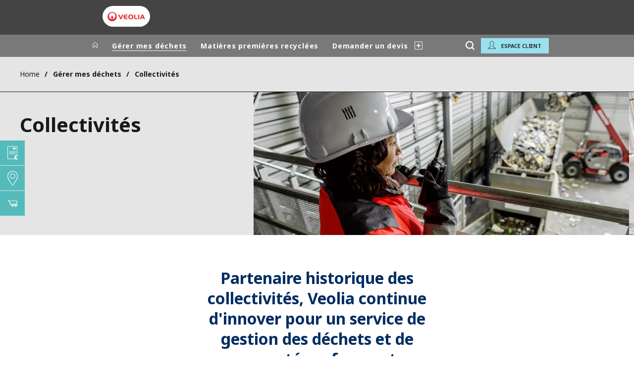

--- FILE ---
content_type: text/html; charset=UTF-8
request_url: https://www.recyclage.veolia.fr/gerer-mes-dechets/collectivites
body_size: 10746
content:
<!DOCTYPE html>
<html lang="fr" dir="ltr" prefix="content: http://purl.org/rss/1.0/modules/content/  dc: http://purl.org/dc/terms/  foaf: http://xmlns.com/foaf/0.1/  og: http://ogp.me/ns#  rdfs: http://www.w3.org/2000/01/rdf-schema#  schema: http://schema.org/  sioc: http://rdfs.org/sioc/ns#  sioct: http://rdfs.org/sioc/types#  skos: http://www.w3.org/2004/02/skos/core#  xsd: http://www.w3.org/2001/XMLSchema# ">
  <head>
    <meta charset="utf-8" />
<noscript><style>form.antibot * :not(.antibot-message) { display: none !important; }</style>
</noscript><meta name="description" content="Retrouvez les offres dédiées à votre collectivité, de la collecte à la valorisation des déchets. Partenaire historique des collectivités, Veolia continue d&#039;innover pour un service de gestion des déchets et de propreté performant." />
<link rel="canonical" href="https://www.recyclage.veolia.fr/gerer-mes-dechets/collectivites" />
<link rel="shortlink" href="https://www.recyclage.veolia.fr/node/1456" />
<meta property="og:site_name" content="Veolia" />
<meta property="og:type" content="website" />
<meta property="og:url" content="https://www.recyclage.veolia.fr/gerer-mes-dechets/collectivites" />
<meta property="og:title" content="Collectivités" />
<meta name="twitter:card" content="summary" />
<meta name="twitter:title" content="Collectivités" />
<meta name="MobileOptimized" content="width" />
<meta name="HandheldFriendly" content="true" />
<meta name="viewport" content="width=device-width, initial-scale=1.0" />
<script type="text/javascript">(function(){function i(e){if(!window.frames[e]){if(document.body&&document.body.firstChild){var t=document.body;var n=document.createElement("iframe");n.style.display="none";n.name=e;n.title=e;t.insertBefore(n,t.firstChild)}else{setTimeout(function(){i(e)},5)}}}function e(n,o,r,f,s){function e(e,t,n,i){if(typeof n!=="function"){return}if(!window[o]){window[o]=[]}var a=false;if(s){a=s(e,i,n)}if(!a){window[o].push({command:e,version:t,callback:n,parameter:i})}}e.stub=true;e.stubVersion=2;function t(i){if(!window[n]||window[n].stub!==true){return}if(!i.data){return}var a=typeof i.data==="string";var e;try{e=a?JSON.parse(i.data):i.data}catch(t){return}if(e[r]){var o=e[r];window[n](o.command,o.version,function(e,t){var n={};n[f]={returnValue:e,success:t,callId:o.callId};if(i.source){i.source.postMessage(a?JSON.stringify(n):n,"*")}},o.parameter)}}if(typeof window[n]!=="function"){window[n]=e;if(window.addEventListener){window.addEventListener("message",t,false)}else{window.attachEvent("onmessage",t)}}}e("__tcfapi","__tcfapiBuffer","__tcfapiCall","__tcfapiReturn");i("__tcfapiLocator")})();</script><script type="text/javascript">(function(){(function(e,i,o){var n=document.createElement("link");n.rel="preconnect";n.as="script";var t=document.createElement("link");t.rel="dns-prefetch";t.as="script";var r=document.createElement("script");r.id="spcloader";r.type="text/javascript";r["async"]=true;r.charset="utf-8";window.didomiConfig=window.didomiConfig||{};window.didomiConfig.sdkPath=window.didomiConfig.sdkPath||o||"https://sdk.privacy-center.org/";const d=window.didomiConfig.sdkPath;var a=d+e+"/loader.js?target_type=notice&target="+i;if(window.didomiConfig&&window.didomiConfig.user){var c=window.didomiConfig.user;var s=c.country;var f=c.region;if(s){a=a+"&country="+s;if(f){a=a+"&region="+f}}}n.href=d;t.href=d;r.src=a;var m=document.getElementsByTagName("script")[0];m.parentNode.insertBefore(n,m);m.parentNode.insertBefore(t,m);m.parentNode.insertBefore(r,m)})("bde57b83-6753-44cf-b2df-b2b9d12c32f3","7btdZJ8X")})();</script>
<script type="text/javascript">window.didomiConfig = {cookies: { didomiTokenCookieName: 'didomi_token_2676', iabCookieName: 'euconsent-v2_2676'}};</script>

<meta http-equiv="x-dns-prefetch-control" content="on" />
<script type="application/ld+json">{
    "@context": "https://schema.org",
    "@graph": [
        {
            "datePublished": "2020-04-03T13:23:20+0100",
            "dateModified": "2025-02-07T09:49:42+0000"
        }
    ]
}</script>
<link rel="alternate" type="application/rss+xml" title="Subscribe to Press releases" href="https://www.recyclage.veolia.fr/rss-press-releases" />
<link rel="alternate" type="application/rss+xml" title="Subscribe to Publications" href="https://www.recyclage.veolia.fr/rss-publications" />
<link rel="alternate" type="application/rss+xml" title="Subscribe to Site updates" href="https://www.recyclage.veolia.fr/rss-site-updates" />
<link rel="stylesheet" href="https://fonts.googleapis.com/css2?family=Noto+Sans:ital,wght@0,100..900;1,100..900&amp;display=swap" />
<link rel="icon" href="/themes/custom/veo_site/src/assets/icons/favicon.ico" type="image/vnd.microsoft.icon" />
<link rel="alternate" hreflang="fr" href="https://www.recyclage.veolia.fr/gerer-mes-dechets/collectivites" />
<link rel="dns-prefetch" href="https://sdk.privacy-center.org" />
<link rel="dns-prefetch" href="https://www.googletagmanager.com" />
<link rel="dns-prefetch" href="https://fonts.googleapis.com" />
<link rel="dns-prefetch" href="https://fonts.gstatic.com" />
<link rel="preconnect" href="https://fonts.googleapis.com" />
<link rel="preconnect" href="https://fonts.gstatic.com" />
<link rel="shortcut icon" href="/favicon.ico" type="image/vnd.microsoft.icon" />
<script>window.veo_theme_path = "/themes/custom/veo_site/build";</script>

    <title>Offres dédiées aux collectivités, de la collecte à la valorisation des déchets| Veolia</title>
    <link rel="stylesheet" media="all" href="/sites/g/files/dvc2676/files/css/css_Ap73FJFAKlTocf_zS-_Wboz1wZbXZruhiTdkjlMIJHk.css?delta=0&amp;language=fr&amp;theme=veo_site&amp;include=eJxljV0OwjAMgy9UtRIXqrLFrBH9U5MNdns2McQDT5Y_yzaqie0RZQKHmbpJqw4vy1IfgcfaKfvLuk6DlkE96Tf5Eb_Wvk5ZNIGdtlkoxwIWimdVwz_yllDgdFdDCRMp3IYWVQyBobLUuN1-KIEY40L5GOmZ7N5GiSzcioSPxE0YzT0xnVm41B-vuS1vXEZc5Q" />
<link rel="stylesheet" media="all" href="/sites/g/files/dvc2676/files/css/css_gcOceKFP82TF8W2Ej_uY_G4c97fYmf3xp2paubXXZzI.css?delta=1&amp;language=fr&amp;theme=veo_site&amp;include=eJxljV0OwjAMgy9UtRIXqrLFrBH9U5MNdns2McQDT5Y_yzaqie0RZQKHmbpJqw4vy1IfgcfaKfvLuk6DlkE96Tf5Eb_Wvk5ZNIGdtlkoxwIWimdVwz_yllDgdFdDCRMp3IYWVQyBobLUuN1-KIEY40L5GOmZ7N5GiSzcioSPxE0YzT0xnVm41B-vuS1vXEZc5Q" />
<link rel="stylesheet" media="all" href="/themes/custom/veo_site/build/assets/styles/design_v2.css?t93g4r" />
<link rel="stylesheet" media="all" href="/themes/custom/veo_site/build/assets/styles/v2.css?t93g4r" />
<link rel="stylesheet" media="all" href="/sites/g/files/dvc2676/files/css/css_LMtu1piwDV46oYGl17YLTS4tOQDSYihR49BNaulFxdU.css?delta=4&amp;language=fr&amp;theme=veo_site&amp;include=eJxljV0OwjAMgy9UtRIXqrLFrBH9U5MNdns2McQDT5Y_yzaqie0RZQKHmbpJqw4vy1IfgcfaKfvLuk6DlkE96Tf5Eb_Wvk5ZNIGdtlkoxwIWimdVwz_yllDgdFdDCRMp3IYWVQyBobLUuN1-KIEY40L5GOmZ7N5GiSzcioSPxE0YzT0xnVm41B-vuS1vXEZc5Q" />

    <script type="application/json" data-drupal-selector="drupal-settings-json">{"path":{"baseUrl":"\/","pathPrefix":"","currentPath":"node\/1456","currentPathIsAdmin":false,"isFront":false,"currentLanguage":"fr"},"pluralDelimiter":"\u0003","suppressDeprecationErrors":true,"gtag":{"tagId":"","consentMode":false,"otherIds":[],"events":[],"additionalConfigInfo":[]},"ajaxPageState":{"libraries":"[base64]","theme":"veo_site","theme_token":null},"ajaxTrustedUrl":{"\/search":true},"gtm":{"tagId":null,"settings":{"data_layer":"dataLayer","include_environment":false},"tagIds":["GTM-54FHSS3"]},"veolia_platform_didomi":{"menu_title":"G\u00e9rer mes cookies","menu_position":"0","videoPlaceholderImg":"","videoConsentTextYouTube":"By playing this video, you load content from YouTube, a service of Google LLC. For information on how Google may use your data see the \u003Ca target=\u0022_google\u0022 href=\u0022https:\/\/privacy.google.com\/businesses\/compliance#gdpr\u0022\u003EGoogle privacy policy\u003C\/a\u003E.","videoConsentTextVimeo":"By playing this video, you load content from Vimeo. For information on how Vimeo may use your data see the \u003Ca target=\u0022_vimeo\u0022 href=\u0022https:\/\/vimeo.com\/privacy\u0022\u003EVimeo privacy policy\u003C\/a\u003E.","videoConsentTextQq":"By playing this video, you load content from Tencent Video, a service of Shenzhen Tencent Computer Systems Co. LTD. For information on how Tencent Video may use your data see the \u003Ca target=\u0027_Tencent\u0027 href=\u0027https:\/\/privacy.qq.com\/document\/priview\/3fab9c7fc1424ebda42c3ce488322c8a\u0027\u003ETencent Video privacy policy guidelines\u003C\/a\u003E.","videoConsentTextBilibili":"By playing this video, you load content from Bilibili Video, a service of Shanghai Kuanyu Digital Technology Co., Ltd and its affiliated companies. For information on how Bilibili may use your data see the \u003Ca target=\u0027_Bilibili\u0027 href=\u0027https:\/\/www.bilibili.com\/blackboard\/privacy-pc.html?spm_id_from=888.45317.b_4d446a73314c714c31774f.1\u0027\u003EBilibili privacy policy guidelines\u003C\/a\u003E.","consentButtonLabel":"I\u0027M OK WITH THIS!","videoConsentCtaBgClr":"turquoise"},"webform":{"dialog":{"options":{"narrow":{"title":"Narrow","width":600},"normal":{"title":"Normal","width":800},"wide":{"title":"Wide","width":1000}},"entity_type":"node","entity_id":"1456"}},"data":{"extlink":{"extTarget":true,"extTargetAppendNewWindowDisplay":false,"extTargetAppendNewWindowLabel":"(opens in a new window)","extTargetNoOverride":true,"extNofollow":false,"extTitleNoOverride":true,"extNoreferrer":true,"extFollowNoOverride":false,"extClass":"0","extLabel":"(link is external)","extImgClass":false,"extSubdomains":false,"extExclude":"","extInclude":"","extCssExclude":"","extCssInclude":"","extCssExplicit":"","extAlert":false,"extAlertText":"Ce lien vous dirige vers un site externe. Nous ne sommes pas responsables de son contenu.","extHideIcons":false,"mailtoClass":"0","telClass":"0","mailtoLabel":"(link sends email)","telLabel":"","extUseFontAwesome":false,"extIconPlacement":"append","extPreventOrphan":false,"extFaLinkClasses":"fa fa-external-link","extFaMailtoClasses":"fa fa-envelope-o","extAdditionalLinkClasses":"","extAdditionalMailtoClasses":"","extAdditionalTelClasses":"","extFaTelClasses":"fa fa-phone","allowedDomains":[],"extExcludeNoreferrer":""}},"ajax":[],"user":{"uid":0,"permissionsHash":"35601a741da878ce19829d810a6682ebd6b9656e7a5f32e01beeddf34b4a260b"}}</script>
<script src="/sites/g/files/dvc2676/files/js/js_rwFHuhJApecmLxA5Az6Zf_M2CU7uVZvPve3_UNaaiC0.js?scope=header&amp;delta=0&amp;language=fr&amp;theme=veo_site&amp;include=[base64]"></script>
<script src="/modules/contrib/google_tag/js/gtag.js?t93g4r"></script>
<script src="/modules/contrib/google_tag/js/gtm.js?t93g4r"></script>
<script src="/themes/custom/veo_site/build/assets/scripts/utils/globalFunctions.js?v=10.5.6" defer></script>
<script src="/themes/custom/veo_site/build/assets/scripts/utils/invisibleSelects.js?v=10.5.6" defer></script>
<script src="/themes/custom/veo_site/build/assets/scripts/utils/iframeBox.js?v=10.5.6" defer></script>
<script src="/themes/custom/veo_site/build/assets/scripts/utils/locationsDisplayMode.js?v=10.5.6" defer></script>
<script src="/profiles/custom/veolia_platform/modules/veolia_platform_didomi/js/didomi_video.js?v=10.5.6" defer></script>

  </head>
  <body>
    <noscript><iframe src="https://www.googletagmanager.com/ns.html?id=GTM-54FHSS3"
                  height="0" width="0" style="display:none;visibility:hidden"></iframe></noscript>

      <div class="dialog-off-canvas-main-canvas" data-off-canvas-main-canvas>
    

<div  class="page-wrapper">
  <div class="page-wrapper__content">
          <header class="header header--sticky-logo-replace ">
                  <div class="header__top">
                          <div class="header__branding">
                
<div class="region-branding">
  <div class="region-branding__inner">
    


<div  id="block-sitebranding" data-block-plugin-id="system_branding_block" class="branding" >
      <div class="branding__logo-wrap">
      <svg class="left-part">
        <use xlink:href="/themes/custom/veo_site/build/assets/sprite-svg/sprite.svg?v=t93g4r#left-veolia"></use>
      </svg>
      <div class="branding__logo">
        <a href="/" title="Veolia" rel="home">
          <picture class="branding__logo-img branding__logo-img--mobile">
                          <img src="/sites/g/files/dvc2676/files/styles/logo_mobile_base/public/themes/custom/veo_site/src/assets/images/logo.png.webp?itok=4pDGvU2n" srcset="/sites/g/files/dvc2676/files/styles/logo_mobile_retina/public/themes/custom/veo_site/src/assets/images/logo.png.webp?itok=9eqfvD13 2x" alt="Veolia" />
                      </picture>
          <picture class="branding__logo-img branding__logo-img--sticky">
            <img src="/themes/custom/veo_site/build/assets/images/temp/logo-sticky.png" alt="Veolia" />
          </picture>
        </a>
      </div>
      <svg class="right-part">
        <use xlink:href="/themes/custom/veo_site/build/assets/sprite-svg/sprite.svg?v=t93g4r#right-veolia"></use>
      </svg>
    </div>
    </div>


  </div>
</div>
              </div>
                                      <div class="header__navigation">
                


<div  class="top-header">
  <div class="top-header__navigation">
    <div  id="block-veoliasitecorelanguageblock" data-block-plugin-id="veolia_site_core_language_block" class="language-selector-block">
  
    
      
  </div>

  </div>
  <div class="top-header__hamburger">
    <div class="top-header__hamburger-box">
      <div class="top-header__hamburger-line"></div>
    </div>
  </div>
</div>


              </div>
                      </div>
        
                  <div class="header__menu">
            


<nav  class="main-menu-wrap">
  <div class="main-menu-wrap__content">
    <div class="main-menu-wrap__menu">
      
<div id="block-mainnavigation" data-block-plugin-id="system_menu_block:main">
  
  
  


<div class="main-menu ">
    
  
            <ul data-region="header" block="mainnavigation">
                  <li>
            <a class="main-menu__home-link" href="https://www.recyclage.veolia.fr/" title="Accueil">
              <svg class="main-menu__icon">
                <use xlink:href="/themes/custom/veo_site/build/assets/sprite-svg/sprite.svg?v=t93g4r#icon-home"></use>
              </svg>
                              <img class="main-menu__icon main-menu__icon--sticky" src="/themes/custom/veo_site/build/assets/images/temp/logo-sticky.png" />
                          </a>
          </li>
                                          <li  class="menu-item--active-trail" data-menu-children=true>
        <span title="Gérer mes déchets">Gérer mes déchets</span>
                    
        
            <ul class="sub-menu sub-menu--lvl--2">
        <li class="sub-menu__title">Gérer mes déchets</li>
                                  <li  data-menu-children=true>
        <a href="/gerer-mes-dechets/entreprises" title="Entreprises" data-drupal-link-system-path="node/1416">Entreprises</a>
                    
        
            <ul class="sub-menu sub-menu--lvl--3">
        <li class="sub-menu__title">Entreprises</li>
                                  <li  >
        <a href="/gerer-mes-dechets/entreprises/secteurs-dactivite" title="Secteurs d&#039;activité" data-drupal-link-system-path="node/1436">Secteurs d&#039;activité</a>
              </li>
                              <li  >
        <a href="/gerer-mes-dechets/entreprises/matieres" title="Matières" data-drupal-link-system-path="node/1441">Matières</a>
              </li>
                              <li  >
        <a href="/gerer-mes-dechets/entreprises/solutions-services" title="Solutions Services" data-drupal-link-system-path="node/1866">Solutions Services</a>
              </li>
                              <li  >
        <a href="/gerer-mes-dechets/entreprises/actualites-temoignages" title="Actualités et témoignages" data-drupal-link-system-path="node/1431">Actualités et témoignages</a>
              </li>
            </ul>
  

              </li>
                              <li  class="menu-item--active-trail" data-menu-children=true>
        <a href="/gerer-mes-dechets/collectivites" title="Collectivités" data-drupal-link-system-path="node/1456" class="is-active" aria-current="page">Collectivités</a>
                    
        
            <ul class="sub-menu sub-menu--lvl--3">
        <li class="sub-menu__title">Collectivités</li>
                                  <li  >
        <a href="/gerer-mes-dechets/collectivites/actualites-temoignages" title="Actualités et témoignages" data-drupal-link-system-path="node/1481">Actualités et témoignages</a>
              </li>
                              <li  >
        <a href="/gerer-mes-dechets/collectivites/solutions-services" title="Solutions services" data-drupal-link-system-path="node/1476">Solutions services</a>
              </li>
            </ul>
  

              </li>
            </ul>
  

              </li>
                              <li  data-menu-children=true>
        <span title="Matières premières recyclées">Matières premières recyclées</span>
                    
        
            <ul class="sub-menu sub-menu--lvl--2">
        <li class="sub-menu__title">Matières premières recyclées</li>
                                  <li  >
        <a href="/matieres-premieres-recyclees/economie-circulaire" title="Economie circulaire" data-drupal-link-system-path="node/196">Economie circulaire</a>
              </li>
                              <li  >
        <a href="/matieres-premieres-recyclees/plastiques-regeneres" title="Plastiques" data-drupal-link-system-path="node/151">Plastiques</a>
              </li>
                              <li  >
        <a href="/matieres-premieres-recyclees/papiercarton" title="Papiers, cartons, matières fibreuses" data-drupal-link-system-path="node/186">Papiers, cartons, matières fibreuses</a>
              </li>
                              <li  >
        <a href="/matieres-premieres-recyclees/metaux-recycles" title="Métaux ferreux et non ferreux" data-drupal-link-system-path="node/191">Métaux ferreux et non ferreux</a>
              </li>
                              <li  >
        <a href="/matieres-premieres-recyclees/materiaux-travaux-publics" title="Matériaux alternatifs pour travaux publics" data-drupal-link-system-path="node/3436">Matériaux alternatifs pour travaux publics</a>
              </li>
                              <li  >
        <a href="/matieres-premieres-recyclees/matieres-premieres-recyclees" title="Matières Premières Recyclées" data-drupal-link-system-path="node/1351">Matières Premières Recyclées</a>
              </li>
            </ul>
  

              </li>
                              <li  >
        <a href="/demande-de-devis" title="Demander un devis" data-drupal-link-system-path="node/1006">Demander un devis</a>
              </li>
                              <li  >
        <a href="https://boutique.recyclage.veolia.fr/" target="_blank" title="Boutique en ligne">Boutique en ligne</a>
              </li>
              <div class="main-menu__long-section">
        <div class="main-menu__collapse-button"></div>
        <div class="main-menu__long-section-items"></div>
      </div>
        </ul>
  

</div>


</div>




<div  class="views-exposed-form top-search top-search--variant--default" data-drupal-selector="views-exposed-form-search-page-1" id="block-search-page-1-exposedform" data-block-plugin-id="views_exposed_filter_block:search-page_1">
  <button class="top-search-button" aria-label="Rechercher">
  <svg class="top-search-button__icon">
    <use xlink:href="/themes/custom/veo_site/build/assets/sprite-svg/sprite.svg?v=t93g4r#search"></use>
  </svg>
</button>
  <div class="top-search-popup">
    <form  block="search_page_1_exposedform" action="/search" method="get" id="views-exposed-form-search-page-1" accept-charset="UTF-8">
  



<div  class="js-form-item form-item js-form-type-textfield form-item-textfield form-item-keywords js-form-item-keywords form-no-label">
  
  <div class="ui-front">

    
    
    

  <input  placeholder="Recherchez ici" data-drupal-selector="edit-keywords" type="text" id="edit-keywords" name="keywords" value="" size="30" maxlength="128" class="form-text" />



    
    
    
    
  </div>

  
</div>
<div data-drupal-selector="edit-actions" class="form-actions js-form-wrapper form-wrapper" id="edit-actions">
        


  <div class="webform-submit-wrapper">
    <input  data-drupal-selector="edit-submit-search" type="submit" id="edit-submit-search" value="ok" class="button js-form-submit form-submit button--fill--default" />
  </div>


</div>


</form>

  </div>
</div>
<div class="header-buttons">
      

  
  



  
  <div  class="media-call-to-action media-call-to-action--with-icon media-call-to-action--theme--veo-pale-blue container container--media-call-to-action container--media-entity">
    <div class="media-call-to-action__inner">    <svg>
      <use xlink:href="/themes/custom/veo_site/build/assets/sprite-svg/sprite.svg?v=t93g4r#icon-profile"></use>
    </svg>
  <a href="https://clients.recyclage.veolia.fr" target="_blank">Espace Client</a></div>
  </div>


  </div>



    </div>
  </div>
  <div class="main-menu-wrap__background"></div>
</nav>

          </div>
        
                  <div class="header__mobile-menu">
            <div class="header__mobile-menu-main"></div>
            <div class="header__mobile-menu-additional"></div>
          </div>
              </header>
    
    <div class="content content--inner-page full-height">
      <div class="content__inner">
                              <div  class="breadcrumb--theme--veo- container container--width--standard region-breadcrumb">
  <div class="container__inner">
    <div class="fbc fbc--row fbc--align--center fbc--justify--between fbc--justify--start--m fbc--nowrap">


<div id="block-breadcrumbs" data-block-plugin-id="system_breadcrumb_block">
  
  
  
      
    <div  class="container v2 container--breadcrumbs container--space-inner--v-s container--width--standard" >
    <div class="container__inner">
      <div class="breadcrumbs breadcrumbs__menu-based">
        <ul class="breadcrumbs__list">
                      <li class="breadcrumbs__item">
              <div class="breadcrumbs__list-button">
                                  <a class="breadcrumbs__link" href="/" title="Home">
                    Home
                  </a>
                              </div>
            </li>
                      <li class="breadcrumbs__item">
              <div class="breadcrumbs__list-button">
                                  <span class="breadcrumbs__simple-text" title="Gérer mes déchets">
                    Gérer mes déchets
                  </span>
                              </div>
            </li>
                      <li class="breadcrumbs__item">
              <div class="breadcrumbs__list-button">
                                  <a class="breadcrumbs__link" href="/gerer-mes-dechets/collectivites" title="Collectivités">
                    Collectivités
                  </a>
                              </div>
            </li>
                  </ul>
      </div>
    </div>
  </div>

  </div>
</div>
  </div>
</div>

                                  <div>
    


<div id="block-herobanner" data-block-plugin-id="veolia_site_hero_banner_block">
  
  
  
        


<div  block="herobanner" id="veolia-site-hero-banner-node" class="hero-banner hero-banner--corporate hero-banner--theme--veo-black-10 hero-banner--with-image">
  <div class="hero-banner__wrapper--corporate">
    <div class="container--corporate container--width--standard container--hero-banner--corporate hero-banner__container">
      <div class="container__inner">

        <div class="hero-banner__text-inner--corporate">

          <h1 class="hero-banner__title-c">Collectivités </h1>

          
                  </div>
      </div>
    </div>

          <picture class="hero-banner__image--corporate">
        <source srcset="/sites/g/files/dvc2676/files/styles/crop_freeform/public/image/2020/06/collectivites-gerer-mes-dechets.jpg.webp?itok=SpATEtM0" media="(min-width: 768px)">
        <img class="object-fit" srcset="/sites/g/files/dvc2676/files/styles/crop_freeform/public/image/2020/06/collectivites-gerer-mes-dechets.jpg.webp?itok=SpATEtM0" alt="Collectivités ">
      </picture>
      </div>
</div>

  </div>

  </div>

                  
                    <div>
    <div data-drupal-messages-fallback class="hidden"></div>
<div  id="block-storysummaryblock" data-block-plugin-id="veolia_site_story_summary" class="story-summary-links">
  <ul class='story-summary-links__list'>
          <li class="story-summary-links__item">
        <a class="story-summary-links__item-handler" href="#panel_19121">
          <span class="story-summary-links__item-title">
            <span>Solutions services</span>
            <svg class="story-summary-links__item-icon">
              <use xlink:href="/themes/custom/veo_site/build/assets/sprite-svg/sprite.svg?v=t93g4r#handler"></use>
            </svg>
          </span>
        </a>
      </li>
          <li class="story-summary-links__item">
        <a class="story-summary-links__item-handler" href="#panel_19141">
          <span class="story-summary-links__item-title">
            <span>Actualités &amp; témoignages </span>
            <svg class="story-summary-links__item-icon">
              <use xlink:href="/themes/custom/veo_site/build/assets/sprite-svg/sprite.svg?v=t93g4r#handler"></use>
            </svg>
          </span>
        </a>
      </li>
      </ul>
</div>
<article about="/gerer-mes-dechets/collectivites" class="readspeaker-content">
  
  
  <div>
    
      <div>
              <div>

  
  <div  class="container container--space-inner--v-xs container--paragraph container--wysiwyg container--width--text container--text--wysiwyg">
    <div class="container__inner">
      <div class="wysiwyg">
        
            <div><h2 class="text-align-center"><span style="color:#002D62;">Partenaire historique des collectivités, Veolia continue d'innover pour un service de gestion des déchets et de propreté performant.</span></h2><h2 class="text-align-center">&nbsp;</h2></div>
      
      </div>
    </div>
  </div>
</div>
              <div>


      




<div  class="container container--story-panel container--paragraph container--width--standard container--space-inner--v-m theme--background-color--veo-neutral-20" id="panel_19121">
    <div class="container--story-panel__tab-wrapper">
    <a class="container--story-panel__tab" href="#panel_19121">
      <svg class="container--story-panel__tab-svg container--story-panel__tab-svg--left-part"><use xlink:href="/themes/custom/veo_site/build/assets/sprite-svg/sprite.svg?v=t93g4r#right-logo"></use></svg>
      <div class="container--story-panel__tab-title">
            <div>Solutions services</div>
      </div>
      <svg class="container--story-panel__tab-svg container--story-panel__tab-svg--right-part"><use xlink:href="/themes/custom/veo_site/build/assets/sprite-svg/sprite.svg?v=t93g4r#left-logo"></use></svg>
    </a>
  </div>
  <div class="container__inner">
    <div class="story-panel">
            

  
  <div  class="container container--space-inner--v-xs container--paragraph container--wysiwyg container--width--text container--text--wysiwyg">
    <div class="container__inner">
      <div class="wysiwyg">
        
            <div><h3 class="text-align-center">Retrouvez ici toutes les offres dédiées à votre collectivité, de la collecte à la valorisation des déchets</h3></div>
      
      </div>
    </div>
  </div>


      



<div  class="container container--space-inner--v-m container--column container--grid container--paragraph container--width--standard">
  <div class="container__inner">
    <div class="grid grid--count--3 ">
                    <div class="grid__column">
          

<div  class="container container--space-inner--v-m container--paragraph container--media container--width--standard">
  <div class="container__inner">
    <div class="media">
      
            <div>
      
  

  


<div  about="/gerer-mes-dechets/collectivites/solutions-services/decheteries-recyclinn" class="content-push content-push-v2 content-push--theme--veo-apple-green container container--content-push container--media-entity readspeaker-content content-push--mobile-version">
  <div class="container__inner">
    <div class="content-push__wrap">
              <div class="content-push__image">
                    <a href="/gerer-mes-dechets/collectivites/solutions-services/decheteries-recyclinn" title="Déchèteries Recycl&#039;Inn®">
        


<div class="container container--media-entity container--media-image rs_preserve  container--width--full  ">
  <div class="container__inner">
    <figure class="media-image">
            <picture class="media-image__picture">
                        
        <img loading="lazy" src="/sites/g/files/dvc2676/files/styles/content_push_teaser/public/image/2019/07/b1.04-decheterie_recyclinn_0.jpg.webp?itok=4Wz01Ale" width="300" height="230" alt="Recycl’Inn®, nouveau service dédié au recyclage et à la valorisation" typeof="foaf:Image" />



  
      </picture>
                </figure>
  </div>
</div>

      </a>
      
        </div>
            <div class="content-push__content">
        <div class="content-push__bottom">
          <div class="content-push__bottom">
            <div>
                              <div class="content-push__date">
                  <span class="content-push__context-title-text">Solution</span>
                </div>
                            
                            <div class="content-push__title">
                  <a href="/gerer-mes-dechets/collectivites/solutions-services/decheteries-recyclinn" title="Déchèteries Recycl&#039;Inn®">Déchèteries Recycl&#039;Inn®</a>

              </div>
                          </div>
            <div>
                          </div>
            <div class="content-push__context-svg-icon-container content-push__context-svg-icon-container--left-part">
              <svg class="content-push__context-svg-icon">
                <use xlink:href="/themes/custom/veo_site/build/assets/sprite-svg/sprite.svg?v=t93g4r#low-tech-down-arrow"></use>
              </svg>
            </div>
          </div>
        </div>
      </div>
    </div>
  </div>
  <div class="content-push__cta-link">
            <a href="/gerer-mes-dechets/collectivites/solutions-services/decheteries-recyclinn" title="Voir plus">Voir plus</a>

      </div>
</div>

</div>
      
    </div>
  </div>
</div>

        </div>
              <div class="grid__column">
          

<div  class="container container--space-inner--v-m container--paragraph container--media container--width--standard">
  <div class="container__inner">
    <div class="media">
      
            <div>
      
  

  


<div  about="/gerer-mes-dechets/collectivites/solutions-services/emballages-menagers" class="content-push content-push-v2 content-push--theme--veo-apple-green container container--content-push container--media-entity readspeaker-content content-push--mobile-version">
  <div class="container__inner">
    <div class="content-push__wrap">
              <div class="content-push__image">
                    <a href="/gerer-mes-dechets/collectivites/solutions-services/emballages-menagers" title="Emballages ménagers ">
        


<div class="container container--media-entity container--media-image rs_preserve  container--width--full  ">
  <div class="container__inner">
    <figure class="media-image">
            <picture class="media-image__picture">
                        
        <img loading="lazy" src="/sites/g/files/dvc2676/files/styles/content_push_teaser/public/image/2019/07/vgo-320x200.jpg.webp?itok=8ZUGata6" width="300" height="230" alt="Reprise des matières issues de la collecte sélective : conciliez valorisation des emballages ménagers et loi de transition énergétique avec Veolia Recyclage et Valorisation." typeof="foaf:Image" />



  
      </picture>
                </figure>
  </div>
</div>

      </a>
      
        </div>
            <div class="content-push__content">
        <div class="content-push__bottom">
          <div class="content-push__bottom">
            <div>
                              <div class="content-push__date">
                  <span class="content-push__context-title-text">Solution</span>
                </div>
                            
                            <div class="content-push__title">
                  <a href="/gerer-mes-dechets/collectivites/solutions-services/emballages-menagers" title="Emballages ménagers ">Emballages ménagers </a>

              </div>
                          </div>
            <div>
                          </div>
            <div class="content-push__context-svg-icon-container content-push__context-svg-icon-container--left-part">
              <svg class="content-push__context-svg-icon">
                <use xlink:href="/themes/custom/veo_site/build/assets/sprite-svg/sprite.svg?v=t93g4r#low-tech-down-arrow"></use>
              </svg>
            </div>
          </div>
        </div>
      </div>
    </div>
  </div>
  <div class="content-push__cta-link">
            <a href="/gerer-mes-dechets/collectivites/solutions-services/emballages-menagers" title="Voir plus">Voir plus</a>

      </div>
</div>

</div>
      
    </div>
  </div>
</div>

        </div>
              <div class="grid__column">
          

<div  class="container container--space-inner--v-m container--paragraph container--media container--width--standard">
  <div class="container__inner">
    <div class="media">
      
            <div>
      
  

  


<div  about="/gerer-mes-dechets/collectivites/solutions-services/nouvelle-collecte-dechets" class="content-push content-push-v2 content-push--theme--veo-apple-green container container--content-push container--media-entity readspeaker-content content-push--mobile-version">
  <div class="container__inner">
    <div class="content-push__wrap">
              <div class="content-push__image">
                    <a href="/gerer-mes-dechets/collectivites/solutions-services/nouvelle-collecte-dechets" title=" Nouvelle collecte des déchets">
        


<div class="container container--media-entity container--media-image rs_preserve  container--width--full  ">
  <div class="container__inner">
    <figure class="media-image">
            <picture class="media-image__picture">
                        
        <img loading="lazy" src="/sites/g/files/dvc2676/files/styles/content_push_teaser/public/image/2019/12/nouvelle-collecte-des-dechets.png.webp?itok=1P9EoEPR" width="300" height="230" alt="La ville a changé, les attentes des habitants et des gestionnaires aussi. Veolia fait évoluer le service public de collecte des ordures ménagères pour plus de résultats écologiques et économiques." typeof="foaf:Image" />



  
      </picture>
                </figure>
  </div>
</div>

      </a>
      
        </div>
            <div class="content-push__content">
        <div class="content-push__bottom">
          <div class="content-push__bottom">
            <div>
                              <div class="content-push__date">
                  <span class="content-push__context-title-text">Solution</span>
                </div>
                            
                            <div class="content-push__title">
                  <a href="/gerer-mes-dechets/collectivites/solutions-services/nouvelle-collecte-dechets" title=" Nouvelle collecte des déchets"> Nouvelle collecte des déchets</a>

              </div>
                          </div>
            <div>
                          </div>
            <div class="content-push__context-svg-icon-container content-push__context-svg-icon-container--left-part">
              <svg class="content-push__context-svg-icon">
                <use xlink:href="/themes/custom/veo_site/build/assets/sprite-svg/sprite.svg?v=t93g4r#low-tech-down-arrow"></use>
              </svg>
            </div>
          </div>
        </div>
      </div>
    </div>
  </div>
  <div class="content-push__cta-link">
            <a href="/gerer-mes-dechets/collectivites/solutions-services/nouvelle-collecte-dechets" title="Voir plus">Voir plus</a>

      </div>
</div>

</div>
      
    </div>
  </div>
</div>

        </div>
          </div>
  </div>
</div>


  
  <div  class="container container--space-inner--v-xs container--paragraph container--wysiwyg container--width--text container--text--wysiwyg">
    <div class="container__inner">
      <div class="wysiwyg">
        
            <div>

  
  




  <div class="media-call-to-action media-call-to-action--align--center media-call-to-action--theme--veo-navy container container--media-call-to-action container--media-entity">
    <div class="media-call-to-action__inner"><a href="/gerer-mes-dechets/collectivites/solutions-services">Découvrir tous nos services</a></div>
  </div>

<p>&nbsp;</p></div>
      
      </div>
    </div>
  </div>

    </div>
  </div>
</div>
</div>
              <div>


      




<div  class="container container--story-panel container--paragraph container--width--standard container--space-inner--v-m" id="panel_19141">
    <div class="container--story-panel__tab-wrapper">
    <a class="container--story-panel__tab" href="#panel_19141">
      <svg class="container--story-panel__tab-svg container--story-panel__tab-svg--left-part"><use xlink:href="/themes/custom/veo_site/build/assets/sprite-svg/sprite.svg?v=t93g4r#right-logo"></use></svg>
      <div class="container--story-panel__tab-title">
            <div>Actualités &amp; témoignages </div>
      </div>
      <svg class="container--story-panel__tab-svg container--story-panel__tab-svg--right-part"><use xlink:href="/themes/custom/veo_site/build/assets/sprite-svg/sprite.svg?v=t93g4r#left-logo"></use></svg>
    </a>
  </div>
  <div class="container__inner">
    <div class="story-panel">
            

  
  <div  class="container container--space-inner--v-xs container--paragraph container--wysiwyg container--width--text container--text--wysiwyg">
    <div class="container__inner">
      <div class="wysiwyg">
        
            <div><h3 class="text-align-center">Ils nous font confiance... nos clients témoignent</h3></div>
      
      </div>
    </div>
  </div>


      



<div  class="container container--space-inner--v-m container--column container--grid container--paragraph container--width--standard">
  <div class="container__inner">
    <div class="grid grid--count--3 ">
                    <div class="grid__column">
          

<div  class="container container--space-inner--v-m container--paragraph container--media container--width--standard">
  <div class="container__inner">
    <div class="media">
      
            <div>
      

  
  

<div  about="/gerer-mes-dechets/collectivites/actualites-temoignages/collecte-dechets-exigeante-decarbonee-0" class="content-push content-push-v2 content-push--theme--veo-yellow container container--content-push container--media-entity readspeaker-content content-push--mobile-version">
  <div class="container__inner">
    <div class="content-push__wrap">
              <div class="content-push__image">
                    <a href="/gerer-mes-dechets/collectivites/actualites-temoignages/collecte-dechets-exigeante-decarbonee-0" title="Collecte des déchets exigeante et décarbonée">
        


<div class="container container--media-entity container--media-image rs_preserve  container--width--full  ">
  <div class="container__inner">
    <figure class="media-image">
            <picture class="media-image__picture">
                        
        <img loading="lazy" src="/sites/g/files/dvc2676/files/styles/content_push_teaser/public/image/2024/03/Content%20push-Smitom%20Lombric.jpg.webp?itok=hgYEHSez" width="300" height="230" alt="Alt- Le Smiton-Lombric a mis en place une collecte décarbonée des déchets avec une flotte de bennes GNV -  Photo ©Veolia" typeof="foaf:Image" />



  
      </picture>
                </figure>
  </div>
</div>

      </a>
      
        </div>
            <div class="content-push__content">
        <div class="content-push__bottom">
          <div class="content-push__bottom">
            <div>
                                  <div class="datetime">
  <time datetime="2024-03-14T09:45:08+00:00">14 mars 2024</time>
  </div>
  
                            
                            <div class="content-push__title">
                  <a href="/gerer-mes-dechets/collectivites/actualites-temoignages/collecte-dechets-exigeante-decarbonee-0" title="Collecte des déchets exigeante et décarbonée">Collecte des déchets exigeante et décarbonée</a>

              </div>
                          </div>
            <div>
                          </div>
            <div class="content-push__context-svg-icon-container content-push__context-svg-icon-container--left-part">
              <svg class="content-push__context-svg-icon">
                <use xlink:href="/themes/custom/veo_site/build/assets/sprite-svg/sprite.svg?v=t93g4r#low-tech-down-arrow"></use>
              </svg>
            </div>
          </div>
        </div>
      </div>
    </div>
  </div>
  <div class="content-push__cta-link">
            <a href="/gerer-mes-dechets/collectivites/actualites-temoignages/collecte-dechets-exigeante-decarbonee-0" title="Voir plus">Voir plus</a>

      </div>
</div>

</div>
      
    </div>
  </div>
</div>

        </div>
              <div class="grid__column">
          

<div  class="container container--space-inner--v-m container--paragraph container--media container--width--standard">
  <div class="container__inner">
    <div class="media">
      
            <div>
      

  
  

<div  about="/gerer-mes-dechets/collectivites/actualites-temoignages/tours-metropole-recycle-ses-bacs-dechets" class="content-push content-push-v2 content-push--theme--veo-vivid-orange container container--content-push container--media-entity readspeaker-content content-push--mobile-version">
  <div class="container__inner">
    <div class="content-push__wrap">
              <div class="content-push__image">
                    <a href="/gerer-mes-dechets/collectivites/actualites-temoignages/tours-metropole-recycle-ses-bacs-dechets" title="Tours Métropole recycle ses bacs à déchets">
        


<div class="container container--media-entity container--media-image rs_preserve  container--width--full  ">
  <div class="container__inner">
    <figure class="media-image">
            <picture class="media-image__picture">
                        
        <img loading="lazy" src="/sites/g/files/dvc2676/files/styles/content_push_teaser/public/image/2024/01/Content%20Push-Tour%20Metropole.jpg.webp?itok=Tsz8HwNp" width="300" height="230" alt="La métropole de Tours s’inscrit dans une démarche vertueuse de recyclage du plastique PEHD de ses bacs à déchets usagés avec Veolia. Photo ©Tours Métropole Val de Loire – Léonard de  Serres" typeof="foaf:Image" />



  
      </picture>
                </figure>
  </div>
</div>

      </a>
      
        </div>
            <div class="content-push__content">
        <div class="content-push__bottom">
          <div class="content-push__bottom">
            <div>
                              <div class="content-push__date">
                  <span class="content-push__context-title-text">Economie circulaire</span>
                  <span class="datetime"> -     <div class="datetime">
  <time datetime="2024-02-22T08:47:45+00:00">22 février 2024</time>
  </div>
   </span>
                </div>
                            
                            <div class="content-push__title">
                  <a href="/gerer-mes-dechets/collectivites/actualites-temoignages/tours-metropole-recycle-ses-bacs-dechets" title="Tours Métropole recycle ses bacs à déchets">Tours Métropole recycle ses bacs à déchets</a>

              </div>
                          </div>
            <div>
                          </div>
            <div class="content-push__context-svg-icon-container content-push__context-svg-icon-container--left-part">
              <svg class="content-push__context-svg-icon">
                <use xlink:href="/themes/custom/veo_site/build/assets/sprite-svg/sprite.svg?v=t93g4r#low-tech-down-arrow"></use>
              </svg>
            </div>
          </div>
        </div>
      </div>
    </div>
  </div>
  <div class="content-push__cta-link">
            <a href="/gerer-mes-dechets/collectivites/actualites-temoignages/tours-metropole-recycle-ses-bacs-dechets" title="Voir plus">Voir plus</a>

      </div>
</div>

</div>
      
    </div>
  </div>
</div>

        </div>
              <div class="grid__column">
          

<div  class="container container--space-inner--v-m container--paragraph container--media container--width--standard">
  <div class="container__inner">
    <div class="media">
      
            <div>
      

  
  

<div  about="/gerer-mes-dechets/collectivites/actualites-temoignages/taxe-incitative-hautes-pyrenees" class="content-push content-push-v2 content-push--theme--veo-vivid-blue container container--content-push container--media-entity readspeaker-content content-push--mobile-version">
  <div class="container__inner">
    <div class="content-push__wrap">
              <div class="content-push__image">
                    <a href="/gerer-mes-dechets/collectivites/actualites-temoignages/taxe-incitative-hautes-pyrenees" title="Taxe incitative en Hautes-Pyrénées">
        


<div class="container container--media-entity container--media-image rs_preserve  container--width--full  ">
  <div class="container__inner">
    <figure class="media-image">
            <picture class="media-image__picture">
                        
        <img loading="lazy" src="/sites/g/files/dvc2676/files/styles/content_push_teaser/public/image/2022/02/Content-Push-Symat.jpg.webp?itok=omAgoXXs" width="300" height="230" alt="La taxe incitative, déployée dans les Hautes-Pyrénées par le SYMAT, démontre une réelle diminution des ordures ménagères non recyclables" typeof="foaf:Image" />



  
      </picture>
                </figure>
  </div>
</div>

      </a>
      
        </div>
            <div class="content-push__content">
        <div class="content-push__bottom">
          <div class="content-push__bottom">
            <div>
                              <div class="content-push__date">
                  <span class="content-push__context-title-text">Bonne pratique</span>
                  <span class="datetime"> -     <div class="datetime">
  <time datetime="2022-03-08T06:34:58+00:00">08 mars 2022</time>
  </div>
   </span>
                </div>
                            
                            <div class="content-push__title">
                  <a href="/gerer-mes-dechets/collectivites/actualites-temoignages/taxe-incitative-hautes-pyrenees" title="Taxe incitative en Hautes-Pyrénées">Taxe incitative en Hautes-Pyrénées</a>

              </div>
                          </div>
            <div>
                          </div>
            <div class="content-push__context-svg-icon-container content-push__context-svg-icon-container--left-part">
              <svg class="content-push__context-svg-icon">
                <use xlink:href="/themes/custom/veo_site/build/assets/sprite-svg/sprite.svg?v=t93g4r#low-tech-down-arrow"></use>
              </svg>
            </div>
          </div>
        </div>
      </div>
    </div>
  </div>
  <div class="content-push__cta-link">
            <a href="/gerer-mes-dechets/collectivites/actualites-temoignages/taxe-incitative-hautes-pyrenees" title="Voir plus">Voir plus</a>

      </div>
</div>

</div>
      
    </div>
  </div>
</div>

        </div>
          </div>
  </div>
</div>


  
  <div  class="container container--space-inner--v-xs container--paragraph container--wysiwyg container--width--text container--text--wysiwyg">
    <div class="container__inner">
      <div class="wysiwyg">
        
            <div>

  
  




  <div class="media-call-to-action media-call-to-action--align--center media-call-to-action--theme--veo-grey-pantone container container--media-call-to-action container--media-entity">
    <div class="media-call-to-action__inner"><a href="/gerer-mes-dechets/collectivites/actualites-temoignages">découvrir toutes les actualités &amp; témoignages </a></div>
  </div>

</div>
      
      </div>
    </div>
  </div>

    </div>
  </div>
</div>
</div>
          </div>
  
  </div>
</article>

  </div>

                      </div>
    </div>

    
          

<footer  class="footer">
  <div class="footer__inner">
      
<div id="block-footer" data-block-plugin-id="system_menu_block:footer">
  
  
  


<div class="footer-menu">
  
  
  
            <ul block="footer">
                          <li  >
                      <a href="/demande-de-devis" data-drupal-link-system-path="node/1006">Contact</a>
                            </li>
                      <li  >
                      <a href="/politique-cookies" data-drupal-link-system-path="node/3811">Politique des cookies</a>
                            </li>
                      <li  >
                      <a href="/donnees-personnelles">Politique de confidentialité</a>
                            </li>
                      <li  >
                      <a href="/mentions-legales" data-drupal-link-system-path="node/166"> Mentions légales</a>
                            </li>
                      <li  >
                      <a href="/accessibilite" data-drupal-link-system-path="node/4106">Accessibilité : non conforme</a>
                            </li>
                      <li  >
                      <a href="/sitemap" data-drupal-link-system-path="node/4356">Plan du site</a>
                            </li>
          </ul>
  

</div>
</div>

<div class="footer-copyright">
  <div class="footer-copyright__content">
    
    
    © 2026 Veolia
  </div>
</div>

  </div>
</footer>

      </div>
</div>
<button class="button-to-top">
  <span class="sr-only">Haut</span>
  <svg class="button-to-top__icon">
    <use xlink:href="/themes/custom/veo_site/build/assets/sprite-svg/sprite.svg?v=t93g4r#top-arrow"></use>
  </svg>
</button>

  </div>

    


<div class="sticky-bar">
  <div class="sticky-bar__overlay"></div>
  <ul class="sticky-bar__list">
                    <li class="sticky-bar__list-item">
                              <a href="https://www.recyclage.veolia.fr/demande-de-devis" class="sticky-bar__button" data-sticky-bar-plugin="ext_link_1" data-sticky-bar-type="external_link" target="_self" title="Demande de devis" style="background: #54BBBA;">
                              <svg class="sticky-bar__icon sticky-bar__icon--request-quote">
                  <use xlink:href="/themes/custom/veo_site/build/assets/sprite-svg/sprite.svg?v=t93g4r#request-quote"></use>
                </svg>
                          </a>
                          <div class="sticky-bar__dropdown sticky-bar__dropdown--col-3">
          <button class="sticky-bar__dropdown-close">
            <span class="sr-only">Fermer</span>
          </button>
          <div class="sticky-bar__dropdown-row" data-placeholder-id="sticky-bar__dropdown-row-1">
            <div class="sticky-bar__dropdown-row-placeholder" id="sticky-bar__dropdown-row-1">
                          <div class="sticky-bar__dropdown-col">
                                  <div class="sticky-bar__title">Demande de devis</div>
                                                
              </div>
                        </div>
          </div>
        </div>
      </li>
                <li class="sticky-bar__list-item">
                              <a href="https://www.recyclage.veolia.fr/nous-trouver" class="sticky-bar__button" data-sticky-bar-plugin="ext_link_2" data-sticky-bar-type="external_link" target="_self" title="Nous trouver" style="background: #54BBBA;">
                              <svg class="sticky-bar__icon sticky-bar__icon--marker">
                  <use xlink:href="/themes/custom/veo_site/build/assets/sprite-svg/sprite.svg?v=t93g4r#marker"></use>
                </svg>
                          </a>
                          <div class="sticky-bar__dropdown sticky-bar__dropdown--col-3">
          <button class="sticky-bar__dropdown-close">
            <span class="sr-only">Fermer</span>
          </button>
          <div class="sticky-bar__dropdown-row" data-placeholder-id="sticky-bar__dropdown-row-2">
            <div class="sticky-bar__dropdown-row-placeholder" id="sticky-bar__dropdown-row-2">
                          <div class="sticky-bar__dropdown-col">
                                  <div class="sticky-bar__title">Nous trouver</div>
                                                
              </div>
                        </div>
          </div>
        </div>
      </li>
                <li class="sticky-bar__list-item">
                              <a href="/redirection-boutique-ligne" class="sticky-bar__button" data-sticky-bar-plugin="page_1" data-sticky-bar-type="page" title="Boutique en ligne" style="background: #54BBBA;">
                              <svg class="sticky-bar__icon sticky-bar__icon--shop">
                  <use xlink:href="/themes/custom/veo_site/build/assets/sprite-svg/sprite.svg?v=t93g4r#shop"></use>
                </svg>
                          </a>
                          <div class="sticky-bar__dropdown sticky-bar__dropdown--col-3">
          <button class="sticky-bar__dropdown-close">
            <span class="sr-only">Fermer</span>
          </button>
          <div class="sticky-bar__dropdown-row" data-placeholder-id="sticky-bar__dropdown-row-3">
            <div class="sticky-bar__dropdown-row-placeholder" id="sticky-bar__dropdown-row-3">
                          <div class="sticky-bar__dropdown-col">
                                  <div class="sticky-bar__title">Boutique en ligne</div>
                                                
              </div>
                        </div>
          </div>
        </div>
      </li>
      </ul>
</div>

    <script src="/sites/g/files/dvc2676/files/js/js_b4nS1bPVSS1lH2WIY3ktV51ZCnmdM6POxnaLDiyNnDE.js?scope=footer&amp;delta=0&amp;language=fr&amp;theme=veo_site&amp;include=[base64]"></script>
<script src="/themes/custom/veo_site/build/assets/scripts/utils/breakpoints.js?v=10.5.6"></script>
<script src="/themes/custom/veo_site/build/assets/scripts/app.js?v=10.5.6" defer></script>
<script src="/themes/custom/veo_site/build/assets/scripts/sub_themes/v2/app.js?t93g4r" defer></script>
<script src="/themes/custom/veo_site/build/assets/scripts/sub_themes/hv2/header.js?t93g4r" defer></script>
<script src="/themes/custom/veo_site/build/assets/scripts/node_utils/simplebar.min.js?v=10.5.6" defer></script>
<script src="/themes/custom/veo_site/build/assets/scripts/utils/slick.js?v=10.5.6" defer></script>
<script src="/themes/custom/veo_site/build/assets/scripts/modules/veo_site/components/blocks/sticky-bar/sticky-bar.module.js?v=10.5.6" defer></script>
<script src="/sites/g/files/dvc2676/files/js/js_Fa7BcD18CNctC9GxpTh0AlZ60o3IbDYsIz-Vf4nwCMo.js?scope=footer&amp;delta=8&amp;language=fr&amp;theme=veo_site&amp;include=[base64]"></script>
<script src="/profiles/custom/veolia_platform/modules/veolia_platform_didomi/js/didomi_hide_blocks.js?v=1.x" defer></script>
<script src="/profiles/custom/veolia_platform/modules/veolia_platform_didomi/js/didomi_manage_link.js?v=1.x" defer></script>
<script src="/sites/g/files/dvc2676/files/js/js_iTjuC4BccooEqBDqc3mO_BRthu6d7exvDHT1VIwFK4A.js?scope=footer&amp;delta=11&amp;language=fr&amp;theme=veo_site&amp;include=[base64]"></script>

  </body>
</html>


--- FILE ---
content_type: text/javascript
request_url: https://www.recyclage.veolia.fr/sites/g/files/dvc2676/files/js/js_iTjuC4BccooEqBDqc3mO_BRthu6d7exvDHT1VIwFK4A.js?scope=footer&delta=11&language=fr&theme=veo_site&include=eJyFj1FuAjEMRC-0bKRKPY_l3bjBjRNHibOF2xPKVkA_4MfWPI2tmTWSZ9P6CUV64AwF1-gqodcsZ2i9FK020cmEc3S-9oIy73IKqkEIDIMLY_zXM37j6RmmaSOFxkZu7c00HbqxtDv11Dhk2D7u6DjSUH1CjVMRWrA-IOE1Pkgb8nzYLcI4CqJ9aU3g2Wtid1twZE-wiK6xvXEmzBgIfpu_dm7jp_55rnHgFgdGHLd0M81t-qHleur2PXtG0XABWeqdmg
body_size: 4910
content:
/* @license GPL-2.0-or-later https://www.drupal.org/licensing/faq */
(function($,Drupal){"use strict";function getQueryValue(name){var pos=window.location.href.indexOf('?');if(pos>=0){var uri=window.location.href.substring(pos+1);var fragmentPos=uri.indexOf('#');uri=(fragmentPos>=0)?uri.substring(0,fragmentPos):uri;var values=uri.split('&');var i;var pair;for(i=0;i<values.length;i+=1){pair=values[i].split('=');if((pair[0]===name)&&pair[1])return decodeURIComponent(pair[1].replace(/\+/g,' '));}}return undefined;}Drupal.behaviors.stickyBarLinkOpen={attach:function(context){$(once('sticky-bar-link','.sticky-bar-open',context)).each(function(){var a=$(this);var buttonName=a.attr('data-sticky-bar-button');if(!buttonName)return;var button=$('[data-sticky-bar-plugin="'+buttonName+'"]');if(button.length!==1)return;a.on('click',function(e){e.preventDefault();var hrefParameters=a.attr('data-sticky-bar-param');if(hrefParameters)button.attr('data-extra',hrefParameters);button.closest('.sticky-bar__list-item').find('.sticky-bar__dropdown-close').get(0).click();if(a.hasClass('sticky-bar-reload')){var wrapper=button.closest('.sticky-bar__list-item').find('.sticky-bar__dropdown-row');if(wrapper.length>0){wrapper.empty();wrapper.append($('<div class="sticky-bar__dropdown-row-placeholder" id="'+wrapper.attr('data-placeholder-id')+'"></div>'));}}button.get(0).click();});});}};var sectionToOpen=getQueryValue('stickybar');Drupal.behaviors.stickyBarInit={attach:function(context){$(once('sticky-bar-init','a.sticky-bar__button:not(.sticky-bar__link)',context)).each(function(){var button=$(this);var href=button.attr('href');href+=(href.indexOf('?')<0)?'?':'&';href+='origin='+encodeURIComponent(window.location.href).replace(/%20/g,'+');button.on('click',function(e){var extraParameters=button.attr('data-extra');var placeholder=button.closest('.sticky-bar__list-item').find('.sticky-bar__dropdown-row-placeholder');var ajaxUrl=href;e.preventDefault();button.attr('data-extra','');if(placeholder.length===1){if(extraParameters)ajaxUrl+='&'+extraParameters.replace(/--/g,'=');var ajax=Drupal.ajax({url:ajaxUrl,wrapper:placeholder.attr('id'),dialogType:'sticky_bar_ajax'});ajax.beforeSerialize=function(element,options){options.type='GET';options.data[Drupal.Ajax.AJAX_REQUEST_PARAMETER]=1;options.data['ajax_page_state[libraries]']=drupalSettings.ajaxPageState.libraries;};ajax.execute();}});if(sectionToOpen&&(button.attr('data-sticky-bar-plugin')===sectionToOpen)){var hrefParameters=getQueryValue('stickybar_param');if(hrefParameters)button.attr('data-extra',hrefParameters);setTimeout(function(){button.get(0).click();},0);}});}};}(jQuery,Drupal));;
(function($,Drupal,debounce){const cache={right:0,left:0,bottom:0,top:0};const cssVarPrefix='--drupal-displace-offset';const documentStyle=document.documentElement.style;const offsetKeys=Object.keys(cache);const offsetProps={};offsetKeys.forEach((edge)=>{offsetProps[edge]={enumerable:true,get(){return cache[edge];},set(value){if(value!==cache[edge])documentStyle.setProperty(`${cssVarPrefix}-${edge}`,`${value}px`);cache[edge]=value;}};});const offsets=Object.seal(Object.defineProperties({},offsetProps));function getRawOffset(el,edge){const $el=$(el);const documentElement=document.documentElement;let displacement=0;const horizontal=edge==='left'||edge==='right';let placement=$el.offset()[horizontal?'left':'top'];placement-=window[`scroll${horizontal?'X':'Y'}`]||document.documentElement[`scroll${horizontal?'Left':'Top'}`]||0;switch(edge){case 'top':displacement=placement+$el.outerHeight();break;case 'left':displacement=placement+$el.outerWidth();break;case 'bottom':displacement=documentElement.clientHeight-placement;break;case 'right':displacement=documentElement.clientWidth-placement;break;default:displacement=0;}return displacement;}function calculateOffset(edge){let edgeOffset=0;const displacingElements=document.querySelectorAll(`[data-offset-${edge}]`);const n=displacingElements.length;for(let i=0;i<n;i++){const el=displacingElements[i];if(el.style.display==='none')continue;let displacement=parseInt(el.getAttribute(`data-offset-${edge}`),10);if(isNaN(displacement))displacement=getRawOffset(el,edge);edgeOffset=Math.max(edgeOffset,displacement);}return edgeOffset;}function displace(broadcast=true){const newOffsets={};offsetKeys.forEach((edge)=>{newOffsets[edge]=calculateOffset(edge);});offsetKeys.forEach((edge)=>{offsets[edge]=newOffsets[edge];});if(broadcast)$(document).trigger('drupalViewportOffsetChange',offsets);return offsets;}Drupal.behaviors.drupalDisplace={attach(){if(this.displaceProcessed)return;this.displaceProcessed=true;$(window).on('resize.drupalDisplace',debounce(displace,200));}};Drupal.displace=displace;Object.defineProperty(Drupal.displace,'offsets',{value:offsets,writable:false});Drupal.displace.calculateOffset=calculateOffset;})(jQuery,Drupal,Drupal.debounce);;
(function($,Drupal,once){if(once('drupal-dialog-deprecation-listener','html').length){const eventSpecial={handle($event){const $element=$($event.target);const event=$event.originalEvent;const dialog=event.dialog;const dialogArguments=[$event,dialog,$element,event?.settings];$event.handleObj.handler.apply(this,dialogArguments);}};$.event.special['dialog:beforecreate']=eventSpecial;$.event.special['dialog:aftercreate']=eventSpecial;$.event.special['dialog:beforeclose']=eventSpecial;$.event.special['dialog:afterclose']=eventSpecial;const listenDialogEvent=(event)=>{const windowEvents=$._data(window,'events');const isWindowHasDialogListener=windowEvents[event.type];if(isWindowHasDialogListener)Drupal.deprecationError({message:`jQuery event ${event.type} is deprecated in 10.3.0 and is removed from Drupal:12.0.0. See https://www.drupal.org/node/3422670`});};['dialog:beforecreate','dialog:aftercreate','dialog:beforeclose','dialog:afterclose'].forEach((e)=>window.addEventListener(e,listenDialogEvent));}})(jQuery,Drupal,once);;
class DrupalDialogEvent extends Event{constructor(type,dialog,settings=null){super(`dialog:${type}`,{bubbles:true});this.dialog=dialog;this.settings=settings;}}(function($,Drupal,drupalSettings,bodyScrollLock){drupalSettings.dialog={autoOpen:true,dialogClass:'',buttonClass:'button',buttonPrimaryClass:'button--primary',close(event){Drupal.dialog(event.target).close();Drupal.detachBehaviors(event.target,null,'unload');}};Drupal.dialog=function(element,options){let undef;const $element=$(element);const domElement=$element.get(0);const dialog={open:false,returnValue:undef};function openDialog(settings){settings=$.extend({},drupalSettings.dialog,options,settings);const event=new DrupalDialogEvent('beforecreate',dialog,settings);domElement.dispatchEvent(event);$element.dialog(event.settings);dialog.open=true;if(event.settings.modal)bodyScrollLock.lock(domElement);domElement.dispatchEvent(new DrupalDialogEvent('aftercreate',dialog,event.settings));}function closeDialog(value){domElement.dispatchEvent(new DrupalDialogEvent('beforeclose',dialog));bodyScrollLock.clearBodyLocks();$element.dialog('close');dialog.returnValue=value;dialog.open=false;domElement.dispatchEvent(new DrupalDialogEvent('afterclose',dialog));}dialog.show=()=>{openDialog({modal:false});};dialog.showModal=()=>{openDialog({modal:true});};dialog.close=closeDialog;return dialog;};})(jQuery,Drupal,drupalSettings,bodyScrollLock);;
(function($,Drupal,drupalSettings,debounce,displace){drupalSettings.dialog=$.extend({autoResize:true,maxHeight:'95%'},drupalSettings.dialog);function resetPosition(options){const offsets=displace.offsets;const left=offsets.left-offsets.right;const top=offsets.top-offsets.bottom;const leftString=`${(left>0?'+':'-')+Math.abs(Math.round(left/2))}px`;const topString=`${(top>0?'+':'-')+Math.abs(Math.round(top/2))}px`;options.position={my:`center${left!==0?leftString:''} center${top!==0?topString:''}`,of:window};return options;}function resetSize(event){const positionOptions=['width','height','minWidth','minHeight','maxHeight','maxWidth','position'];let adjustedOptions={};let windowHeight=$(window).height();let option;let optionValue;let adjustedValue;for(let n=0;n<positionOptions.length;n++){option=positionOptions[n];optionValue=event.data.settings[option];if(optionValue)if(typeof optionValue==='string'&&optionValue.endsWith('%')&&/height/i.test(option)){windowHeight-=displace.offsets.top+displace.offsets.bottom;adjustedValue=parseInt(0.01*parseInt(optionValue,10)*windowHeight,10);if(option==='height'&&Math.round(event.data.$element.parent().outerHeight())<adjustedValue)adjustedValue='auto';adjustedOptions[option]=adjustedValue;}}if(!event.data.settings.modal)adjustedOptions=resetPosition(adjustedOptions);event.data.$element.dialog('option',adjustedOptions);event.data.$element?.get(0)?.dispatchEvent(new CustomEvent('dialogContentResize',{bubbles:true}));}window.addEventListener('dialog:aftercreate',(e)=>{const autoResize=debounce(resetSize,20);const $element=$(e.target);const {settings}=e;const eventData={settings,$element};if(settings.autoResize===true||settings.autoResize==='true'){const uiDialog=$element.dialog('option',{resizable:false,draggable:false}).dialog('widget');uiDialog[0].style.position='fixed';$(window).on('resize.dialogResize scroll.dialogResize',eventData,autoResize).trigger('resize.dialogResize');$(document).on('drupalViewportOffsetChange.dialogResize',eventData,autoResize);}});window.addEventListener('dialog:beforeclose',()=>{$(window).off('.dialogResize');$(document).off('.dialogResize');});})(jQuery,Drupal,drupalSettings,Drupal.debounce,Drupal.displace);;
(function($,{tabbable,isTabbable}){$.widget('ui.dialog',$.ui.dialog,{options:{buttonClass:'button',buttonPrimaryClass:'button--primary'},_createButtons(){const opts=this.options;let primaryIndex;let index;const il=opts.buttons.length;for(index=0;index<il;index++)if(opts.buttons[index].primary&&opts.buttons[index].primary===true){primaryIndex=index;delete opts.buttons[index].primary;break;}this._super();const $buttons=this.uiButtonSet.children().addClass(opts.buttonClass);if(typeof primaryIndex!=='undefined')$buttons.eq(index).addClass(opts.buttonPrimaryClass);},_focusTabbable(){let hasFocus=this._focusedElement?this._focusedElement.get(0):null;if(!hasFocus)hasFocus=this.element.find('[autofocus]').get(0);if(!hasFocus){const $elements=[this.element,this.uiDialogButtonPane];for(let i=0;i<$elements.length;i++){const element=$elements[i].get(0);if(element){const elementTabbable=tabbable(element);hasFocus=elementTabbable.length?elementTabbable[0]:null;}if(hasFocus)break;}}if(!hasFocus){const closeBtn=this.uiDialogTitlebarClose.get(0);hasFocus=closeBtn&&isTabbable(closeBtn)?closeBtn:null;}if(!hasFocus)hasFocus=this.uiDialog.get(0);$(hasFocus).eq(0).trigger('focus');}});})(jQuery,window.tabbable);;
(($)=>{$.widget('ui.dialog',$.ui.dialog,{_allowInteraction(event){if(event.target.classList===undefined)return this._super(event);return event.target.classList.contains('ck')||this._super(event);}});})(jQuery);;
(function($,Drupal,{focusable}){Drupal.behaviors.dialog={attach(context,settings){const $context=$(context);if(!$('#drupal-modal').length)$('<div id="drupal-modal" class="ui-front"></div>').hide().appendTo('body');const $dialog=$context.closest('.ui-dialog-content');if($dialog.length){if($dialog.dialog('option','drupalAutoButtons'))$dialog.trigger('dialogButtonsChange');setTimeout(function(){if(!$dialog[0].contains(document.activeElement)){$dialog.dialog('instance')._focusedElement=null;$dialog.dialog('instance')._focusTabbable();}},0);}const originalClose=settings.dialog.close;settings.dialog.close=function(event,...args){originalClose.apply(settings.dialog,[event,...args]);const $element=$(event.target);const ajaxContainer=$element.data('uiDialog')?$element.data('uiDialog').opener.closest('[data-drupal-ajax-container]'):[];if(ajaxContainer.length&&(document.activeElement===document.body||$(document.activeElement).not(':visible'))){const focusableChildren=focusable(ajaxContainer[0]);if(focusableChildren.length>0)setTimeout(()=>{focusableChildren[0].focus();},0);}$(event.target).remove();};},prepareDialogButtons($dialog){const buttons=[];const $buttons=$dialog.find('.form-actions input[type=submit], .form-actions a.button, .form-actions a.action-link');$buttons.each(function(){const $originalButton=$(this);this.style.display='none';buttons.push({text:$originalButton.html()||$originalButton.attr('value'),class:$originalButton.attr('class'),'data-once':$originalButton.data('once'),click(e){if($originalButton[0].tagName==='A')$originalButton[0].click();else $originalButton.trigger('mousedown').trigger('mouseup').trigger('click');e.preventDefault();}});});return buttons;}};Drupal.AjaxCommands.prototype.openDialog=function(ajax,response,status){if(!response.selector)return false;let $dialog=$(response.selector);if(!$dialog.length)$dialog=$(`<div id="${response.selector.replace(/^#/,'')}" class="ui-front"></div>`).appendTo('body');if(!ajax.wrapper)ajax.wrapper=$dialog.attr('id');response.command='insert';response.method='html';ajax.commands.insert(ajax,response,status);response.dialogOptions=response.dialogOptions||{};if(typeof response.dialogOptions.drupalAutoButtons==='undefined')response.dialogOptions.drupalAutoButtons=true;else if(response.dialogOptions.drupalAutoButtons==='false')response.dialogOptions.drupalAutoButtons=false;else response.dialogOptions.drupalAutoButtons=!!response.dialogOptions.drupalAutoButtons;if(!response.dialogOptions.buttons&&response.dialogOptions.drupalAutoButtons)response.dialogOptions.buttons=Drupal.behaviors.dialog.prepareDialogButtons($dialog);$dialog.on('dialogButtonsChange',()=>{const buttons=Drupal.behaviors.dialog.prepareDialogButtons($dialog);$dialog.dialog('option','buttons',buttons);});response.dialogOptions=response.dialogOptions||{};const dialog=Drupal.dialog($dialog.get(0),response.dialogOptions);if(response.dialogOptions.modal)dialog.showModal();else dialog.show();$dialog.parent().find('.ui-dialog-buttonset').addClass('form-actions');};Drupal.AjaxCommands.prototype.closeDialog=function(ajax,response,status){const $dialog=$(response.selector);if($dialog.length){Drupal.dialog($dialog.get(0)).close();if(!response.persist)$dialog.remove();}$dialog.off('dialogButtonsChange');};Drupal.AjaxCommands.prototype.setDialogOption=function(ajax,response,status){const $dialog=$(response.selector);if($dialog.length)$dialog.dialog('option',response.optionName,response.optionValue);};window.addEventListener('dialog:aftercreate',(event)=>{const $element=$(event.target);const dialog=event.dialog;$element.on('click.dialog','.dialog-cancel',(e)=>{dialog.close('cancel');e.preventDefault();e.stopPropagation();});});window.addEventListener('dialog:beforeclose',(e)=>{const $element=$(e.target);$element.off('.dialog');});Drupal.AjaxCommands.prototype.openModalDialogWithUrl=function(ajax,response){const dialogOptions=response.dialogOptions||{};const elementSettings={progress:{type:'throbber'},dialogType:'modal',dialog:dialogOptions,url:response.url,httpMethod:'GET'};Drupal.ajax(elementSettings).execute();};})(jQuery,Drupal,window.tabbable);;
(function($,Drupal,once){'use strict';if($.ui&&$.ui.dialog&&$.ui.dialog.prototype._allowInteraction){var _allowInteraction=$.ui.dialog.prototype._allowInteraction;$.ui.dialog.prototype._allowInteraction=function(event){if($(event.target).closest('.cke_dialog').length)return true;return _allowInteraction.apply(this,arguments);};}Drupal.behaviors.webformDialogEvents={attach:function(){if(once('webform-dialog','html').length)$(window).on({'dialog:aftercreate':function(event,dialog,$element,settings){setTimeout(function(){var hasFocus=$element.find('[autofocus]:tabbable');if(!hasFocus.length)hasFocus=$element.find(':input:tabbable:not(:button)');if(!hasFocus.length)hasFocus=$element.parent().find('.ui-dialog-titlebar-close');hasFocus.eq(0).trigger('focus');});}});}};})(jQuery,Drupal,once);;
(function($,Drupal,drupalSettings,once){'use strict';Drupal.webform=Drupal.webform||{};Drupal.webform.dialog=Drupal.webform.dialog||{};Drupal.webform.dialog.options=Drupal.webform.dialog.options||{};Drupal.webformOpenDialog=function(url,type){var $div=$('<div><a href="'+url+'" class="webform-dialog '+type+'"></a></div>');Drupal.behaviors.webformDialog.attach($div.get(0));$div.find('a').trigger('click');};Drupal.behaviors.webformDialog={attach:function(context){$(once('webform-dialog','a.webform-dialog',context)).each(function(){var $a=$(this);var options=$.extend({},Drupal.webform.dialog.options);if($a.attr('class').match(/webform-dialog-([a-z0-9_]+)/)){var dialogOptionsName=RegExp.$1;if(drupalSettings.webform.dialog.options[dialogOptionsName]){options=drupalSettings.webform.dialog.options[dialogOptionsName];delete options.title;}}if($(this).data('dialog-options'))$.extend(options,$(this).data('dialog-options'));var href=$a.attr('href');if(href.indexOf('?source_entity_type=ENTITY_TYPE&source_entity_id=ENTITY_ID')!==-1){if(drupalSettings.webform.dialog.entity_type&&drupalSettings.webform.dialog.entity_id){href=href.replace('ENTITY_TYPE',encodeURIComponent(drupalSettings.webform.dialog.entity_type));href=href.replace('ENTITY_ID',encodeURIComponent(drupalSettings.webform.dialog.entity_id));}else href=href.replace('?source_entity_type=ENTITY_TYPE&source_entity_id=ENTITY_ID','');$a.attr('href',href);}href+=(href.indexOf('?')===-1?'?':'&')+'_webform_dialog=1';var element_settings={};element_settings.progress={type:'fullscreen'};element_settings.url=href;element_settings.event='touchstart click';element_settings.dialogType=$a.data('dialog-type')||'modal';element_settings.dialog=options;element_settings.element=this;element_settings.error=function error(xmlhttp,uri){if(xmlhttp.status===403)window.location.replace(href.split('?')[0]);};Drupal.ajax(element_settings);});}};})(jQuery,Drupal,drupalSettings,once);;
